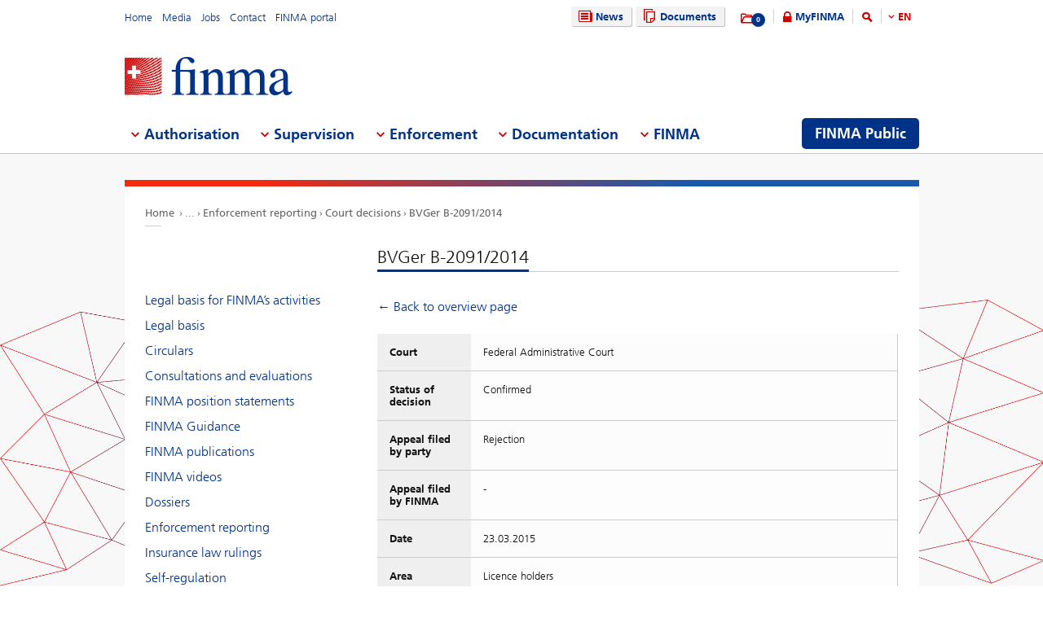

--- FILE ---
content_type: text/html; charset=utf-8
request_url: https://www.finma.ch/en/documentation/enforcement-reporting/gerichtsentscheide/bvger-b-2091-2014/
body_size: 60743
content:

<!DOCTYPE html>
<!--[if IE 9 ]> <html class="ie9"><![endif]-->
<!--[if (gt IE 9)|!(IE)]><!-->
<html>
<!--<![endif]-->
<head>
    <link href="/Frontend/Finma/default.min.css" rel="stylesheet" type="text/css" />
    <link href="/Frontend/Finma/app.min.css?v=3.5.0" rel="stylesheet" type="text/css" />
        <meta http-equiv="X-UA-Compatible" content="IE=Edge,chrome=1" />
        <title>BVGer B-2091/2014 | FINMA</title>
    <meta http-equiv="Content-Type" content="text/html; charset=utf-8" />
    <meta name="rating" content="general" />
    <meta name="distribution" content="global" />
    <meta name="Content-Language" content="en" />
    <meta name="language" content="en" />
    <meta name="description" content="BVGer B-2091/2014" />
    <meta name="keywords" content="BVGer B-2091/2014" />
        <meta name="author" content="Eidgen&#246;ssische Finanzmarktaufsicht FINMA" />
        <link rel="canonical" href="https://www.finma.ch/documentation/enforcement-reporting/gerichtsentscheide/bvger-b-2091-2014/">
            <link rel="alternate" hreflang="en" href="https://www.finma.ch/en/documentation/enforcement-reporting/gerichtsentscheide/bvger-b-2091-2014/" />
            <link rel="alternate" hreflang="de" href="https://www.finma.ch/de/dokumentation/enforcementberichterstattung/gerichtsentscheide/bvger-b-2091-2014/" />
            <link rel="alternate" hreflang="fr" href="https://www.finma.ch/fr/documentation/reporting-sur-l’enforcement/gerichtsentscheide/bvger-b-2091-2014/" />
            <link rel="alternate" hreflang="it" href="https://www.finma.ch/it/documentazione/rendicontazione-in-materia-di-enforcement/gerichtsentscheide/bvger-b-2091-2014/" />
    <link rel="alternate" hreflang="x-default" href="https://www.finma.ch/documentation/enforcement-reporting/gerichtsentscheide/bvger-b-2091-2014/" />
    <meta name="viewport" id="viewport-meta" content="width=device-width, initial-scale=1.0, maximum-scale=1.0">
    <link rel="shortcut icon" href="/Frontend/Finma/assets/img/icon/favicon.ico" type="image/x-icon" />
    <link rel="apple-touch-icon" href="/Frontend/Finma/assets/img/icon/apple-touch-icon.png" />
    <link rel="apple-touch-icon-precomposed" href="/Frontend/Finma/assets/img/icon/apple-touch-icon-precomposed.png" />
    <link rel="shortcut icon" href="/Frontend/Finma/assets/img/icon/favicon.ico" type="image/x-icon" />
    <link rel="apple-touch-icon" href="/Frontend/Finma/assets/img/icon/apple-touch-icon.png" />
    <link rel="apple-touch-icon-precomposed" href="/Frontend/Finma/assets/img/icon/apple-touch-icon-precomposed.png" />
    <meta name="application-name" content="FINMA" />
    <meta name="msapplication-TileColor" content="#FFFFFF" />
    <meta name="msapplication-TileImage" content="/Frontend/Finma/assets/img/icon/tile-icon.png" />
    <meta name="msapplication-config" content="none" />
    <script src="/Frontend/Finma/assets/js/app/modernizr.custom.js" type="text/javascript"></script>
    <!--[if lt IE 10]>
    <script src="/Frontend/Finma/assets/js/app/media.match.min.js"></script>
    <![endif]-->
<!-- Matomo Tag Manager --> <script> var _mtm = window._mtm = window._mtm || []; _mtm.push({'mtm.startTime': (new Date().getTime()), 'event': 'mtm.Start'}); _mtm.push({'page_type': "content", event: "mtm.pageView", }); var d=document, g=d.createElement('script'), s=d.getElementsByTagName('script')[0]; g.async=true; g.src='https://insights.finma.ch/js/container_bgMPmEU1.js'; s.parentNode.insertBefore(g,s); </script> <!-- End Matomo Tag Manager --> 
    <!-- TwitterCards -->
<meta name="twitter:card" content="summary">
<meta name="twitter:title" content="BVGer B-2091/2014">
	<meta name="twitter:description" content="BVGer B-2091/2014">
	<meta name="twitter:image" content="https://www.finma.ch/~/media/finma/images/logo/finma-logo.png">

<!-- OpenGraph -->
<meta property="og:type" content="website">
<meta property="og:url" content="https://www.finma.ch/en/documentation/enforcement-reporting/gerichtsentscheide/bvger-b-2091-2014/">
<meta property="og:site_name" content="Eidgen&#246;ssische Finanzmarktaufsicht FINMA">
<meta property="og:title" content="BVGer B-2091/2014">
	<meta property="og:description" content="BVGer B-2091/2014">
	<meta property="og:image" content="https://www.finma.ch/~/media/finma/images/logo/finma-logo.png">

 
    
    
    
</head>
<body class="mod mod-layout" data-culture="de-CH">
    <div class="l-page">
        <header class="l-head" role="banner">
            <div class="l-wrap">

                <a class="e-btn btn-search-mobile js-btn-search-mobile" href="/en/search/" aria-label="search icon"></a>
                <a href="javascript:;" class="e-btn btn-navmain-mobile js-btn-navmain-mobile" aria-label="mobile menu"></a>
                
<div class="g-row l-service js-l-service">
    <div class="g-cell left">
        
            <div class="mod-nav-meta">    <ul class="nav-meta-list">
            <li class="nav-meta-list-item">
                    <a class=" " href="/en/" title="Home" target="">
                        Home
                    </a>
            </li>
            <li class="nav-meta-list-item">
                    <a class=" " href="/en/media/" title="Media" target="">
                        Media
                    </a>
            </li>
            <li class="nav-meta-list-item">
                    <a class="  " href="/en/finma/working-at-finma/current-vacancies/" accesskey="0" title="Jobs" target="">
                        Jobs
                    </a>
            </li>
            <li class="nav-meta-list-item">
                    <a class=" " href="/en/contact/" title="Contact" target="">
                        Contact
                    </a>
            </li>
            <li class="nav-meta-list-item">
                    <a class=" " href="https://portal.finma.ch/auth-login/ui/app/auth/application/access?lang=en" title="FINMA portal" target="_blank">
                        FINMA portal
                    </a>
            </li>
    </ul>
</div>


 
    </div>
    <div class="g-cell right">
        
    <div class="mod mod-nav-service">
        <ul class="nav-service-list">
            <li>
    <ul class="quick-btn-links">
            <li>
                    <a href="/en/news/" class="e-btn btn-navigation  " accesskey="6" title="News" target="">
                        <i class="glyph-news"></i>
                        News
                    </a>
            </li>
            <li>
                    <a href="/en/documents/" class="e-btn btn-navigation  " title="Documents" target="">
                        <i class="glyph-documents"></i>
                        Documents
                    </a>
            </li>
    </ul>

            </li>
            <li class="service-links-item">
                <ul class="service-links">
                        <li class="service-links-watchlist-item">
                                <a href="/en/personal-download-list/" class="service-icon-watchlist" title="Merkliste">
                                    <div class="glyph-folder">
                                        <span class="service-notification-circle">
                                            <span class="service-notification-number" data-getcounturl="/api/watchlist/GetCount">0</span>
                                        </span>
                                    </div>
                                </a>
                        </li>
                        <li class="service-links-lock-item">
<a class="icon-login" title="MyFINMA" href="/en/myfinma/">MyFINMA</a>                        </li>
                    <li class="service-link-search-item">
                            <a href="/en/search/" class="icon-magnifier" accesskey="4" title="Search"><span class="glyph-search"></span></a>
                    </li>
                        <li class="service-link-language service-link-language-item js-service-link-language-item">
                            <ul class="service-link-language-list" accesskey="8" title="Language list">
                                <li><a class="service-link-language-item js-service-link-language-list active" href="javascript:;" title="EN">
                                        EN
                                </a></li>
                                    <li><a class="service-link-language-item js-service-link-language-list" href="/de/dokumentation/enforcementberichterstattung/gerichtsentscheide/bvger-b-2091-2014/" title="DE">DE</a></li>
                                    <li><a class="service-link-language-item js-service-link-language-list" href="/fr/documentation/reporting-sur-l’enforcement/gerichtsentscheide/bvger-b-2091-2014/" title="FR">FR</a></li>
                                    <li><a class="service-link-language-item js-service-link-language-list" href="/it/documentazione/rendicontazione-in-materia-di-enforcement/gerichtsentscheide/bvger-b-2091-2014/" title="IT">IT</a></li>
                            </ul>
                        </li>
                </ul>
            </li>
        </ul>
    </div>


 
    </div>
</div>
<div class="g-row l-logo">
        <div class="mod-logo">
        <a href="/en/" accesskey="0" title="Finma Logo">
            <img src="/~/media/finma/images/logo/finma-logo.png?h=94&amp;iar=0&amp;w=412&amp;hash=A19C8B9DCA22533F4FECCCAE2CBFFAA1" alt="FINMA" width="412" height="94" />
        </a>
    </div>
 
</div>
<nav class="g-row l-nav js-l-nav">
    
    <div class="mod mod-nav-main" data-page="home">
        <ul class="nav-main-list js-nav-main-list" role="navigation">
            <a href="#navigation" name="navigation" accesskey="1" title="Menu 1"></a>
                        <li class="main-list-item js-main-list-item" role="presentation" aria-haspopup="true">
                        <h2 class="main-list-link js-main-list-link">Authorisation</h2>

                <ul class="main-flyout js-main-flyout" role="menu" aria-expanded="false">
                    <li class="g-row" role="presentation">
                        <div class="g-cell s-1of3 flyout-column-left">
                            <div class="flyout-column-left-wrap e-text">
                                        <div class="flyout-column-left-title">Authorised or registered institutions, persons and products</div>
                                                                    <div class="flyout-column-text-box">
                                            <div class="text-image pull-left">
                                                <img src="/~/media/finma/images/menuicons/finma_icon_bewilligung.png?h=64&amp;iar=0&amp;w=64&amp;hash=C59AF4AB210953925B44A1CBEDE5FD8F" alt="Authorisation icon" width="64" height="64" />
                                            </div>
                                        <div class="flyout-column-text">These companies, persons and products have a licence and are permitted to operate on the financial market.</div>
                                    </div>
                            </div>
                        </div>
                        <div class="g-cell s-1of3 flyout-column-center">
                            <div class="flyout-column-center-wrap">
                                <span class="flyout-column-title">Getting authorised</span>
                                        <ul class="flyout-column-list" role="menu">
                <li role="presentation">
                    <a href="/en/authorisation/authorisation-overview/" title="Authorisation" role="menuitem">Authorisation</a>
                </li>
                <li role="presentation">
                    <a href="/en/authorisation/types-of-licensing/" title="Types of authorisation" role="menuitem">Types of authorisation</a>
                </li>
                <li role="presentation">
                    <a href="/en/authorisation/banks-and-securities-firms/" title="Banks and securities firms" role="menuitem">Banks and securities firms</a>
                </li>
                <li role="presentation">
                    <a href="/en/authorisation/insurers/" title="Insurers" role="menuitem">Insurers</a>
                </li>
                <li role="presentation">
                    <a href="/en/authorisation/insurance-intermediaries/" title="Insurance intermediaries" role="menuitem">Insurance intermediaries</a>
                </li>
                <li role="presentation">
                    <a href="/en/authorisation/asset-management/" title="Asset management" role="menuitem">Asset management</a>
                </li>
                <li role="presentation">
                    <a href="/en/authorisation/portfolio-managers-and-trustees/" title="Portfolio managers and trustees" role="menuitem">Portfolio managers and trustees</a>
                </li>
                <li role="presentation">
                    <a href="/en/authorisation/supervisory-organisations/" title="Supervisory organisations" role="menuitem">Supervisory organisations</a>
                </li>
                <li role="presentation">
                    <a href="/en/authorisation/vertretungen-auslaendischer-finanzinstitute-gemaess-finig/" title="Representative offices of financial institutions based outside Switzerland under FinIA" role="menuitem">Representative offices of financial institutions based outside Switzerland under FinIA</a>
                </li>
                <li role="presentation">
                    <a href="/en/authorisation/self-regulatory-organisations-sros/" title="Self-regulatory organisations (SROs)" role="menuitem">Self-regulatory organisations (SROs)</a>
                </li>
                <li role="presentation">
                    <a href="/en/authorisation/financial-market-infrastructures-and-foreign-market-participants/" title="Financial market infrastructures and foreign market participants" role="menuitem">Financial market infrastructures and foreign market participants</a>
                </li>
                <li role="presentation">
                    <a href="/en/authorisation/rating-agencies/" title="Rating agencies" role="menuitem">Rating agencies</a>
                </li>
                <li role="presentation">
                    <a href="/en/authorisation/registrierungsstelle/" title="Registration body" role="menuitem">Registration body</a>
                </li>
                <li role="presentation">
                    <a href="/en/authorisation/ombudsmen-for-financial-service-providers/" title="Ombudsmen for financial service providers" role="menuitem">Ombudsmen for financial service providers</a>
                </li>
                <li role="presentation">
                    <a href="/en/authorisation/pruefstelle-fuer-prospekte/" title="Reviewing body for prospectuses" role="menuitem">Reviewing body for prospectuses</a>
                </li>
                <li role="presentation">
                    <a href="/en/authorisation/fintech/" title="FinTech" role="menuitem">FinTech</a>
                </li>
        </ul>

                            </div>
                        </div>
                        <div class="g-cell s-1of3 flyout-column-right">
                            <div class="flyout-column-right-wrap">
<a class="flyout-column-link" href="/en/finma-public/authorised-institutions-individuals-and-products/">Authorised or registered institutions, persons and products</a>                                    <div class="flyout-column-text">These companies, persons and products have a licence and are permitted to operate on the financial market.</div>
                                <a class="flyout-column-link" href="/en/finma-public/warnungen/">Warning list</a>                                    <div class="flyout-column-text">These companies are not authorised and may be engaging in financial market activity without the requisite licence.</div>
                                                            </div>
                        </div>
                    </li>
                </ul>
            </li>
            <li class="main-list-item js-main-list-item" role="presentation" aria-haspopup="true">
                        <h2 class="main-list-link js-main-list-link">Supervision</h2>

                <ul class="main-flyout js-main-flyout" role="menu" aria-expanded="false">
                    <li class="g-row" role="presentation">
                        <div class="g-cell s-1of3 flyout-column-left">
                            <div class="flyout-column-left-wrap e-text">
<a class="flyout-column-link" href="/en/supervision/our-approach-to-supervision/">Our approach to supervision</a>                                                                    <div class="flyout-column-text-box">
                                            <div class="text-image pull-left">
                                                <img src="/~/media/finma/images/menuicons/finma_icon_ueberwachung.png?h=64&amp;iar=0&amp;w=64&amp;hash=EBB252A54B6BD7EA0CDB0475CA196855" alt="Supervision icon" width="64" height="64" />
                                            </div>
                                        <div class="flyout-column-text">FINMA&rsquo;s core task is prudential supervision of the financial market. It also uses private audit companies to extend its reach.</div>
                                    </div>
                            </div>
                        </div>
                        <div class="g-cell s-1of3 flyout-column-center">
                            <div class="flyout-column-center-wrap">
                                <span class="flyout-column-title">Information about supervision of…</span>
                                        <ul class="flyout-column-list" role="menu">
                <li role="presentation">
                    <a href="/en/supervision/our-approach-to-supervision/" title="Our approach to supervision" role="menuitem">Our approach to supervision</a>
                </li>
                <li role="presentation">
                    <a href="/en/supervision/cross-sector-issues/" title="Cross-sector issues" role="menuitem">Cross-sector issues</a>
                </li>
                <li role="presentation">
                    <a href="/en/supervision/banks-and-securities-firms/" title="Banks and securities firms" role="menuitem">Banks and securities firms</a>
                </li>
                <li role="presentation">
                    <a href="/en/supervision/insurers/" title="Insurers" role="menuitem">Insurers</a>
                </li>
                <li role="presentation">
                    <a href="/en/supervision/versicherungsvermittler/" title="Insurance intermediaries" role="menuitem">Insurance intermediaries</a>
                </li>
                <li role="presentation">
                    <a href="/en/supervision/asset-management/" title="Asset Management" role="menuitem">Asset Management</a>
                </li>
                <li role="presentation">
                    <a href="/en/supervision/portfolio-managers-and-trustees/" title="Portfolio managers and trustees" role="menuitem">Portfolio managers and trustees</a>
                </li>
                <li role="presentation">
                    <a href="/en/supervision/supervisory-organisations/" title="Supervisory organisations" role="menuitem">Supervisory organisations</a>
                </li>
                <li role="presentation">
                    <a href="/en/supervision/self-regulatory-organisations-sros/" title="Self-regulatory organisations (SROs)" role="menuitem">Self-regulatory organisations (SROs)</a>
                </li>
                <li role="presentation">
                    <a href="/en/supervision/financial-market-infrastructures/" title="Financial market infrastructures" role="menuitem">Financial market infrastructures</a>
                </li>
                <li role="presentation">
                    <a href="/en/supervision/central-mortgage-bond-institutions/" title="Central mortgage bond institutions" role="menuitem">Central mortgage bond institutions</a>
                </li>
                <li role="presentation">
                    <a href="/en/supervision/fintech/" title="FinTech" role="menuitem">FinTech</a>
                </li>
        </ul>

                            </div>
                        </div>
                        <div class="g-cell s-1of3 flyout-column-right">
                            <div class="flyout-column-right-wrap">
<a class="flyout-column-link" href="/en/supervision/banks-and-securities-firms/categorisation/">Risk categories in the banking sector</a>                                    <div class="flyout-column-text">FINMA assigns banks to different risk categories.</div>
                                <a class="flyout-column-link" href="/en/supervision/insurers/categorisation/">Risk categories in the insurance sector</a>                                    <div class="flyout-column-text">FINMA assigns insurers to different risk categories.</div>
                                                            </div>
                        </div>
                    </li>
                </ul>
            </li>
            <li class="main-list-item js-main-list-item" role="presentation" aria-haspopup="true">
                        <h2 class="main-list-link js-main-list-link">Enforcement</h2>

                <ul class="main-flyout js-main-flyout" role="menu" aria-expanded="false">
                    <li class="g-row" role="presentation">
                        <div class="g-cell s-1of3 flyout-column-left">
                            <div class="flyout-column-left-wrap e-text">
<a class="flyout-column-link" href="/en/enforcement/all-about-enforcement/">Enforcing supervisory law</a>                                                                    <div class="flyout-column-text-box">
                                            <div class="text-image pull-left">
                                                <img src="/~/media/finma/images/menuicons/finma_icon_durchsetzung.png?h=64&amp;iar=0&amp;w=64&amp;hash=DD5B067C17728DE511F0D115D366BC67" alt="Enforcement icon" width="64" height="64" />
                                            </div>
                                        <div class="flyout-column-text"><p style="margin: 0cm 0cm 0pt;">Where necessary, FINMA enforces supervisory law using coercive measures under administrative law. Find out about its powers, approach and measures for dealing with violations of the law here.</p></div>
                                    </div>
                            </div>
                        </div>
                        <div class="g-cell s-1of3 flyout-column-center">
                            <div class="flyout-column-center-wrap">
                                <span class="flyout-column-title">Enforcement topics</span>
                                        <ul class="flyout-column-list" role="menu">
                <li role="presentation">
                    <a href="/en/enforcement/all-about-enforcement/" title="All about Enforcement" role="menuitem">All about Enforcement</a>
                </li>
                <li role="presentation">
                    <a href="/en/enforcement/licence-holders/" title="Licence holders" role="menuitem">Licence holders</a>
                </li>
                <li role="presentation">
                    <a href="/en/enforcement/unauthorised-activities/" title="Unauthorised activities" role="menuitem">Unauthorised activities</a>
                </li>
                <li role="presentation">
                    <a href="/en/enforcement/market-supervision/" title="Market supervision" role="menuitem">Market supervision</a>
                </li>
                <li role="presentation">
                    <a href="/en/enforcement/enforcement-tools/" title="Enforcement tools" role="menuitem">Enforcement tools</a>
                </li>
                <li role="presentation">
                    <a href="/en/enforcement/database-for-assessing-fitness-and-propriety-requirements/" title="Database for assessing fitness and propriety requirements" role="menuitem">Database for assessing fitness and propriety requirements</a>
                </li>
                <li role="presentation">
                    <a href="/en/enforcement/national-and-international-cooperation/" title="National and international cooperation" role="menuitem">National and international cooperation</a>
                </li>
                <li role="presentation">
                    <a href="/en/enforcement/parties-rights-and-obligations/" title="Rights and obligations" role="menuitem">Rights and obligations</a>
                </li>
                <li role="presentation">
                    <a href="/en/enforcement/case-reports-and-court-decisions/" title="Case reports and court decisions" role="menuitem">Case reports and court decisions</a>
                </li>
                <li role="presentation">
                    <a href="/en/enforcement/recovery-und-resolution-n/" title="Recovery and resolution" role="menuitem">Recovery and resolution</a>
                </li>
        </ul>

                            </div>
                        </div>
                        <div class="g-cell s-1of3 flyout-column-right">
                            <div class="flyout-column-right-wrap">
<a class="flyout-column-link" href="/en/documentation/finma-publications/kennzahlen-und-statistiken/statistiken/enforcement/">Enforcement report</a>                                    <div class="flyout-column-text">The enforcement report contains anonymised case studies that offer a more in-depth insight into FINMA&rsquo;s enforcement activities.</div>
                                <a class="flyout-column-link" href="/en/finma-public/warnungen/">Warning list</a>                                    <div class="flyout-column-text">This is a list of companies and individuals that may be operating without the requisite FINMA authorisation.</div>
                                <a class="flyout-column-link" href="/en/enforcement/recovery-und-resolution-n/">Recovery and resolution</a>                                    <div class="flyout-column-text">The section on recovery and resolution provides an insight into the measures available to FINMA in the event that institutions become destabilised. FINMA thereby contributes to ensuring financial stability.</div>
                            </div>
                        </div>
                    </li>
                </ul>
            </li>
            <li class="main-list-item js-main-list-item" role="presentation" aria-haspopup="true">
                        <h2 class="main-list-link js-main-list-link">Documentation</h2>

                <ul class="main-flyout js-main-flyout" role="menu" aria-expanded="false">
                    <li class="g-row" role="presentation">
                        <div class="g-cell s-1of3 flyout-column-left">
                            <div class="flyout-column-left-wrap e-text">
<a class="flyout-column-link" href="/en/documentation/finma-s-legal-basis/">FINMA’s legal basis</a>                                                                    <div class="flyout-column-text-box">
                                            <div class="text-image pull-left">
                                                <img src="/~/media/finma/images/menuicons/finma_icon_dokumentation.png?h=64&amp;iar=0&amp;w=64&amp;hash=42C3971FE452D2643DEB60C25197EEC0" alt="Documentation icon" width="64" height="64" />
                                            </div>
                                        <div class="flyout-column-text">The financial market laws and the Financial Market Supervision Act provide the basis for FINMA&rsquo;s activities. FINMA reports in detail on the fulfilment of its aims.</div>
                                    </div>
                            </div>
                        </div>
                        <div class="g-cell s-1of3 flyout-column-center">
                            <div class="flyout-column-center-wrap">
                                <span class="flyout-column-title">Information on…</span>
                                        <ul class="flyout-column-list" role="menu">
                <li role="presentation">
                    <a href="/en/documentation/finma-s-legal-basis/" title="Legal basis for FINMA’s activities" role="menuitem">Legal basis for FINMA’s activities</a>
                </li>
                <li role="presentation">
                    <a href="/en/documentation/legal-basis/" title="Legal basis" role="menuitem">Legal basis</a>
                </li>
                <li role="presentation">
                    <a href="/en/documentation/circulars/" title="Circulars" role="menuitem">Circulars</a>
                </li>
                <li role="presentation">
                    <a href="/en/documentation/consultations/" title="Consultations and evaluations" role="menuitem">Consultations and evaluations</a>
                </li>
                <li role="presentation">
                    <a href="/en/documentation/finma-s-position/" title="FINMA position statements" role="menuitem">FINMA position statements</a>
                </li>
                <li role="presentation">
                    <a href="/en/documentation/finma-guidance/" title="FINMA Guidance" role="menuitem">FINMA Guidance</a>
                </li>
                <li role="presentation">
                    <a href="/en/documentation/finma-publications/" title="FINMA publications" role="menuitem">FINMA publications</a>
                </li>
                <li role="presentation">
                    <a href="/en/documentation/finma-videos/" title="FINMA videos" role="menuitem">FINMA videos</a>
                </li>
                <li role="presentation">
                    <a href="/en/documentation/dossier/" title="Dossiers" role="menuitem">Dossiers</a>
                </li>
                <li role="presentation">
                    <a href="/en/documentation/enforcement-reporting/" title="Enforcement reporting" role="menuitem">Enforcement reporting</a>
                </li>
                <li role="presentation">
                    <a href="/en/documentation/insurance-law-rulings/" title="Insurance law rulings" role="menuitem">Insurance law rulings</a>
                </li>
                <li role="presentation">
                    <a href="/en/documentation/self-regulation/" title="Self-regulation" role="menuitem">Self-regulation</a>
                </li>
                <li role="presentation">
                    <a href="/en/documentation/international-sanctions-and-combating-terrorism/" title="Sanctions and FATF statements" role="menuitem">Sanctions and FATF statements</a>
                </li>
                <li role="presentation">
                    <a href="/en/documentation/archiv/" title="Archive" role="menuitem">Archive</a>
                </li>
        </ul>

                            </div>
                        </div>
                        <div class="g-cell s-1of3 flyout-column-right">
                            <div class="flyout-column-right-wrap">
<a class="flyout-column-link" target="_blank" rel="noopener noreferrer" href="http://www.admin.ch/opc/en/classified-compilation/20052624/index.html">Financial Market Supervision Act</a>                                    <div class="flyout-column-text">The legal basis for FINMA as an authority, setting out its tasks and powers.</div>
                                <a class="flyout-column-link" href="/en/documentation/finma-publications/annual-reports--and-financial-statements/">Annual report and financial statements</a>                                    <div class="flyout-column-text">FINMA gives a full account of its activities in its annual report.</div>
                                                            </div>
                        </div>
                    </li>
                </ul>
            </li>
            <li class="main-list-item js-main-list-item" role="presentation" aria-haspopup="true">
                        <h2 class="main-list-link js-main-list-link">FINMA</h2>

                <ul class="main-flyout js-main-flyout" role="menu" aria-expanded="false">
                    <li class="g-row" role="presentation">
                        <div class="g-cell s-1of3 flyout-column-left">
                            <div class="flyout-column-left-wrap e-text">
<a class="flyout-column-link" href="/en/finma/finma-an-overview/">FINMA – an overview</a>                                                                    <div class="flyout-column-text-box">
                                            <div class="text-image pull-left">
                                                <img src="/~/media/finma/images/menuicons/finma_icon_behoerde.png?h=64&amp;iar=0&amp;w=64&amp;hash=ED57AB81A75632D24584A132CD7D6DE6" alt="FINMA icon" width="64" height="64" />
                                            </div>
                                        <div class="flyout-column-text">As an independent supervisor of the Swiss financial market, FINMA is institutionally, functionally and financially independent.</div>
                                    </div>
                            </div>
                        </div>
                        <div class="g-cell s-1of3 flyout-column-center">
                            <div class="flyout-column-center-wrap">
                                <span class="flyout-column-title"></span>
                                        <ul class="flyout-column-list" role="menu">
                <li role="presentation">
                    <a href="/en/finma/finma-an-overview/" title="FINMA – an overview " role="menuitem">FINMA – an overview </a>
                </li>
                <li role="presentation">
                    <a href="/en/finma/supervisory-objectives/" title="Supervisory objectives" role="menuitem">Supervisory objectives</a>
                </li>
                <li role="presentation">
                    <a href="/en/finma/organisation/" title="Organisation" role="menuitem">Organisation</a>
                </li>
                <li role="presentation">
                    <a href="/en/finma/working-at-finma/" title="Working at FINMA" role="menuitem">Working at FINMA</a>
                </li>
                <li role="presentation">
                    <a href="/en/finma/activities/" title="Activities" role="menuitem">Activities</a>
                </li>
                <li role="presentation">
                    <a href="/en/finma/auditing/" title="Auditing" role="menuitem">Auditing</a>
                </li>
                <li role="presentation">
                    <a href="/en/finma/finma-mandataries/" title="FINMA mandataries" role="menuitem">FINMA mandataries</a>
                </li>
                <li role="presentation">
                    <a href="/en/finma/national-cooperation/" title="National cooperation" role="menuitem">National cooperation</a>
                </li>
                <li role="presentation">
                    <a href="/en/finma/international-activities/" title="International activities" role="menuitem">International activities</a>
                </li>
                <li role="presentation">
                    <a href="/en/finma/digital-exchange/" title="Digital exchange" role="menuitem">Digital exchange</a>
                </li>
                <li role="presentation">
                    <a href="/en/finma/making-a-report/" title="Making a report" role="menuitem">Making a report</a>
                </li>
        </ul>

                            </div>
                        </div>
                        <div class="g-cell s-1of3 flyout-column-right">
                            <div class="flyout-column-right-wrap">
<a class="flyout-column-link" target="_blank" rel="noopener noreferrer" href="/~/media/finma/dokumente/dokumentencenter/myfinma/6finmapublic/finma-ein-portraet.pdf?sc_lang=en&amp;hash=0CADEB898C65A2CEAF6A410126A5190A">FINMA: A Portrait</a>                                    <div class="flyout-column-text"><p style="margin: 0cm 0cm 0pt;"><span>Supervision of the financial sector calls for a strong, competent, independent regulator. This brochure illustrates how FINMA meets these criteria.</span></p></div>
                                <a class="flyout-column-link" href="/en/documentation/finma-publications/annual-reports--and-financial-statements/">Annual Report</a>                                    <div class="flyout-column-text">FINMA accounts for its supervisory activities in its annual report and annual financial statements.</div>
                                                            </div>
                        </div>
                    </li>
                </ul>
            </li>

                <li class="finma-public-item" style="display: block;" role="presentation" aria-haspopup="true">
                    <a class="e-btn btn-finma-public" role="menuitem" title="FINMA Public" href="/en/finma-public/">FINMA Public</a>
                </li>
        </ul>
    </div>


 
</nav>
 
            </div>
        </header>
        <div class="l-body l-sub">
            <div class="l-background">
                
            </div>
            <div class="l-content-wrapper l-wrap">
                <div class="g-row">
                    
<div class="l-bread">
    <div class="mod-breadcrumb">
        <ul class="breadcrumb-list">
                <li><a href="/en/">Home                </a></li>
                    <li><span class="state-extra">...</span></li>
                <li><a href="/en/documentation/enforcement-reporting/">Enforcement reporting                </a></li>
                <li><a href="/en/documentation/enforcement-reporting/gerichtsentscheide/">Court decisions                </a></li>
                <li><a href="/en/documentation/enforcement-reporting/gerichtsentscheide/bvger-b-2091-2014/">BVGer B-2091/2014                </a></li>
        </ul>
    </div>
</div>
                    <div class="g-cell s-flex">
                            <div class="l-content l-right--left">
        <div class="l-main">
            <div class="e-text text-heading-underline">

    <h1>BVGer B-2091/2014</h1>

</div>


            
    <div class="mod mod-content">
        <div class="e-text">
            <p>
                <a href="/en/documentation/enforcement-reporting/gerichtsentscheide/">← Back to overview page<br /><br /></a>
            </p>
            <table class="e-table vertical" data-track-content data-content-name='Warnliste' data-content-piece='Federal Administrative Court'>
                <tr>
                    <th>Court</th>
                    <td>Federal Administrative Court</td>
                </tr>
                <tr>
                    <th>Status of decision</th>
                    <td>
                        Confirmed                    </td>
                </tr>
                <tr>
                    <th>Appeal filed by party</th>
                    <td>
                        Rejection                    </td>
                </tr>
                <tr>
                    <th>Appeal filed by FINMA</th>
                    <td>
-                                            </td>
                </tr>
                <tr>
                    <th>Date</th>
                    <td>23.03.2015</td>
                </tr>
                <tr>
                    <th>Area</th>
                    <td>
                        Licence holders                    </td>
                </tr>
                <tr>
                    <th>Topic</th>
                    <td>
                        Other                    </td>
                </tr>
                <tr>
                    <th>Description</th>
                    <td><p>Ausnahme von der Unterstellung unter das BankG und von der Sorgfaltspflicht nach GwG, siehe <strong><a href="/~/media/finma/dokumente/dokumentencenter/myfinma/finma-publikationen/enforcementbericht/20150224-enforcementbericht-2014.pdf"><strong>Enforcementbericht 2014</strong></a>, Fall 2</strong></p></td>
                </tr>
                <tr>
                        <th>Reference</th>
<td>
<a target="_blank" rel="noopener noreferrer" href="https://jurispub.admin.ch/publiws/download?decisionId=26402957-1fe9-44a3-92f7-206f7b7c89c1">BVGer B-2091/2014</a></td>
                </tr>
            </table>
        </div>
    </div>


        </div>
        <div class="l-sidebar">

    <div class="mod mod-nav-sidebar">
        <span class="nav-sidebar-mobile-title js-nav-sidebar-mobile-title">BVGer B 2091 2014</span>

        <ul class="nav-sidebar-list-level-1">

                <li><a href="/en/documentation/finma-s-legal-basis/" title="Legal basis for FINMA’s activities">Legal basis for FINMA’s activities</a></li>
                <li><a href="/en/documentation/legal-basis/" title="Legal basis">Legal basis</a></li>
    <ul class="nav-sidebar-list-level-2">


    </ul> 
                <li><a href="/en/documentation/circulars/" title="Circulars">Circulars</a></li>
    <ul class="nav-sidebar-list-level-2">


    </ul> 
                <li><a href="/en/documentation/consultations/" title="Consultations and evaluations">Consultations and evaluations</a></li>
    <ul class="nav-sidebar-list-level-2">


    </ul> 
                <li><a href="/en/documentation/finma-s-position/" title="FINMA position statements">FINMA position statements</a></li>
                <li><a href="/en/documentation/finma-guidance/" title="FINMA Guidance">FINMA Guidance</a></li>
    <ul class="nav-sidebar-list-level-2">


    </ul> 
                <li><a href="/en/documentation/finma-publications/" title="FINMA publications">FINMA publications</a></li>
    <ul class="nav-sidebar-list-level-2">


    </ul> 
                <li><a href="/en/documentation/finma-videos/" title="FINMA videos">FINMA videos</a></li>
                <li><a href="/en/documentation/dossier/" title="Dossiers">Dossiers</a></li>
    <ul class="nav-sidebar-list-level-2">


    </ul> 
                <li><a href="/en/documentation/enforcement-reporting/" title="Enforcement reporting">Enforcement reporting</a></li>
    <ul class="nav-sidebar-list-level-2">


    </ul> 
                <li><a href="/en/documentation/insurance-law-rulings/" title="Insurance law rulings">Insurance law rulings</a></li>
                <li><a href="/en/documentation/self-regulation/" title="Self-regulation">Self-regulation</a></li>
    <ul class="nav-sidebar-list-level-2">


    </ul> 
                <li><a href="/en/documentation/international-sanctions-and-combating-terrorism/" title="Sanctions and FATF statements">Sanctions and FATF statements</a></li>
    <ul class="nav-sidebar-list-level-2">


    </ul> 
                <li><a href="/en/documentation/archiv/" title="Archive">Archive</a></li>
    <ul class="nav-sidebar-list-level-2">


    </ul> 

        </ul>

    </div>

        </div>
    </div>

                    </div>
                </div>
            </div>
            <div class="l-background-image-container js-l-background-image-container">
                <img class="l-background-image js-l-background-image" src="/Frontend/Finma/assets/img/content/background-image-grey.png" width="1920" height="620" alt="Backgroundimage" />
            </div>
        </div>

        <footer class="l-footer-wrapper" role="contentinfo">
            
<div class="js-l-footer-scroll-anchor" style="height: 1px;"></div>
<div class="l-footer l-wrap">
    <div class="l-footer-top">
        <div class="g-row">
            <div class="g-cell s-3of5">
                
<div class="mod-footer">
    <!-- Footer Address  -->
            <ul class="footer-adress-list">
                <li>
                    <span itemprop="name" class="footer-adress-title">Swiss Financial Market Supervisory Authority FINMA</span>
                </li>
                <li>
                    <p itemprop="address" class="footer-adress-text" itemscope itemtype="http://data-vocabulary.org/Address">
                        <span itemprop="street-address">Laupenstrasse 27</span>,
                        <span itemprop="postal-code">3003</span>
                        <span itemprop="locality">Bern</span>
                    </p>
                </li>
                <li>
                    <p itemprop="tel" class="footer-adress-text">
                        <a href="tel:0041313279100">Phone +41 31 327 91 00</a>,
                        <span>Fax +41 31 327 91 01</span>
                    </p>
                </li>
                <li>
                    <p itemprop="mail" class="footer-adress-mail">
                        <a href="mailto:info@finma.ch">info@finma.ch</a>
                    </p>
                </li>
            </ul>
</div>
 
            </div>
            <div class="g-cell s-2of5">
                
<div class="mod-footer">
            <!-- Footer Search -->
            <ul class="footer-search">
                <li class="footer-search-title">Search site</li>
                <li class="footer-search-field">
                    <div class="mod mod-search skin-search-footer" data-url="/en/search">
                        <div class="search-formline">
                                <input class="js-search" type="text" placeholder="What are you looking for?">
                            <a class="e-btn btn-search" href="javascript:;"></a>

                        </div>
                    </div>
                </li>
            </ul>
</div>
 
            </div>
        </div>
    </div>
    <div class="l-footer-list">
        
    <div class="mod-footer">
        <div class="g-row footer-linklist">
                        <div class="g-cell s-1of5">
                <h3 class="footer-linklist-title">Authorisation</h3>
                        <ul class="footer-linklist">
                <li><a href="/en/authorisation/authorisation-overview/" title="Authorisation">Authorisation</a></li>
                <li><a href="/en/authorisation/types-of-licensing/" title="Types of authorisation">Types of authorisation</a></li>
                <li><a href="/en/authorisation/banks-and-securities-firms/" title="Banks and securities firms">Banks and securities firms</a></li>
                <li><a href="/en/authorisation/insurers/" title="Insurers">Insurers</a></li>
                <li><a href="/en/authorisation/insurance-intermediaries/" title="Insurance intermediaries">Insurance intermediaries</a></li>
                <li><a href="/en/authorisation/asset-management/" title="Asset management">Asset management</a></li>
                <li><a href="/en/authorisation/portfolio-managers-and-trustees/" title="Portfolio managers and trustees">Portfolio managers and trustees</a></li>
                <li><a href="/en/authorisation/supervisory-organisations/" title="Supervisory organisations">Supervisory organisations</a></li>
                <li><a href="/en/authorisation/vertretungen-auslaendischer-finanzinstitute-gemaess-finig/" title="Representative offices of financial institutions based outside Switzerland under FinIA">Representative offices of financial institutions based outside Switzerland under FinIA</a></li>
                <li><a href="/en/authorisation/self-regulatory-organisations-sros/" title="Self-regulatory organisations (SROs)">Self-regulatory organisations (SROs)</a></li>
                <li><a href="/en/authorisation/financial-market-infrastructures-and-foreign-market-participants/" title="Financial market infrastructures and foreign market participants">Financial market infrastructures and foreign market participants</a></li>
                <li><a href="/en/authorisation/rating-agencies/" title="Rating agencies">Rating agencies</a></li>
                <li><a href="/en/authorisation/registrierungsstelle/" title="Registration body">Registration body</a></li>
                <li><a href="/en/authorisation/ombudsmen-for-financial-service-providers/" title="Ombudsmen for financial service providers">Ombudsmen for financial service providers</a></li>
                <li><a href="/en/authorisation/pruefstelle-fuer-prospekte/" title="Reviewing body for prospectuses">Reviewing body for prospectuses</a></li>
                <li><a href="/en/authorisation/fintech/" title="FinTech">FinTech</a></li>
        </ul>

            </div>
            <div class="g-cell s-1of5">
                <h3 class="footer-linklist-title">Supervision</h3>
                        <ul class="footer-linklist">
                <li><a href="/en/supervision/our-approach-to-supervision/" title="Our approach to supervision">Our approach to supervision</a></li>
                <li><a href="/en/supervision/cross-sector-issues/" title="Cross-sector issues">Cross-sector issues</a></li>
                <li><a href="/en/supervision/banks-and-securities-firms/" title="Banks and securities firms">Banks and securities firms</a></li>
                <li><a href="/en/supervision/insurers/" title="Insurers">Insurers</a></li>
                <li><a href="/en/supervision/versicherungsvermittler/" title="Insurance intermediaries">Insurance intermediaries</a></li>
                <li><a href="/en/supervision/asset-management/" title="Asset Management">Asset Management</a></li>
                <li><a href="/en/supervision/portfolio-managers-and-trustees/" title="Portfolio managers and trustees">Portfolio managers and trustees</a></li>
                <li><a href="/en/supervision/supervisory-organisations/" title="Supervisory organisations">Supervisory organisations</a></li>
                <li><a href="/en/supervision/self-regulatory-organisations-sros/" title="Self-regulatory organisations (SROs)">Self-regulatory organisations (SROs)</a></li>
                <li><a href="/en/supervision/financial-market-infrastructures/" title="Financial market infrastructures">Financial market infrastructures</a></li>
                <li><a href="/en/supervision/central-mortgage-bond-institutions/" title="Central mortgage bond institutions">Central mortgage bond institutions</a></li>
                <li><a href="/en/supervision/fintech/" title="FinTech">FinTech</a></li>
        </ul>

            </div>
            <div class="g-cell s-1of5">
                <h3 class="footer-linklist-title">Enforcement</h3>
                        <ul class="footer-linklist">
                <li><a href="/en/enforcement/all-about-enforcement/" title="All about Enforcement">All about Enforcement</a></li>
                <li><a href="/en/enforcement/licence-holders/" title="Licence holders">Licence holders</a></li>
                <li><a href="/en/enforcement/unauthorised-activities/" title="Unauthorised activities">Unauthorised activities</a></li>
                <li><a href="/en/enforcement/market-supervision/" title="Market supervision">Market supervision</a></li>
                <li><a href="/en/enforcement/enforcement-tools/" title="Enforcement tools">Enforcement tools</a></li>
                <li><a href="/en/enforcement/database-for-assessing-fitness-and-propriety-requirements/" title="Database for assessing fitness and propriety requirements">Database for assessing fitness and propriety requirements</a></li>
                <li><a href="/en/enforcement/national-and-international-cooperation/" title="National and international cooperation">National and international cooperation</a></li>
                <li><a href="/en/enforcement/parties-rights-and-obligations/" title="Rights and obligations">Rights and obligations</a></li>
                <li><a href="/en/enforcement/case-reports-and-court-decisions/" title="Case reports and court decisions">Case reports and court decisions</a></li>
                <li><a href="/en/enforcement/recovery-und-resolution-n/" title="Recovery and resolution">Recovery and resolution</a></li>
        </ul>

            </div>
            <div class="g-cell s-1of5">
                <h3 class="footer-linklist-title">Documentation</h3>
                        <ul class="footer-linklist">
                <li><a href="/en/documentation/finma-s-legal-basis/" title="Legal basis for FINMA’s activities">Legal basis for FINMA’s activities</a></li>
                <li><a href="/en/documentation/legal-basis/" title="Legal basis">Legal basis</a></li>
                <li><a href="/en/documentation/circulars/" title="Circulars">Circulars</a></li>
                <li><a href="/en/documentation/consultations/" title="Consultations and evaluations">Consultations and evaluations</a></li>
                <li><a href="/en/documentation/finma-s-position/" title="FINMA position statements">FINMA position statements</a></li>
                <li><a href="/en/documentation/finma-guidance/" title="FINMA Guidance">FINMA Guidance</a></li>
                <li><a href="/en/documentation/finma-publications/" title="FINMA publications">FINMA publications</a></li>
                <li><a href="/en/documentation/finma-videos/" title="FINMA videos">FINMA videos</a></li>
                <li><a href="/en/documentation/dossier/" title="Dossiers">Dossiers</a></li>
                <li><a href="/en/documentation/enforcement-reporting/" title="Enforcement reporting">Enforcement reporting</a></li>
                <li><a href="/en/documentation/insurance-law-rulings/" title="Insurance law rulings">Insurance law rulings</a></li>
                <li><a href="/en/documentation/self-regulation/" title="Self-regulation">Self-regulation</a></li>
                <li><a href="/en/documentation/international-sanctions-and-combating-terrorism/" title="Sanctions and FATF statements">Sanctions and FATF statements</a></li>
                <li><a href="/en/documentation/archiv/" title="Archive">Archive</a></li>
        </ul>

            </div>
            <div class="g-cell s-1of5">
                <h3 class="footer-linklist-title">FINMA</h3>
                        <ul class="footer-linklist">
                <li><a href="/en/finma/finma-an-overview/" title="FINMA – an overview ">FINMA – an overview </a></li>
                <li><a href="/en/finma/supervisory-objectives/" title="Supervisory objectives">Supervisory objectives</a></li>
                <li><a href="/en/finma/organisation/" title="Organisation">Organisation</a></li>
                <li><a href="/en/finma/working-at-finma/" title="Working at FINMA">Working at FINMA</a></li>
                <li><a href="/en/finma/activities/" title="Activities">Activities</a></li>
                <li><a href="/en/finma/auditing/" title="Auditing">Auditing</a></li>
                <li><a href="/en/finma/finma-mandataries/" title="FINMA mandataries">FINMA mandataries</a></li>
                <li><a href="/en/finma/national-cooperation/" title="National cooperation">National cooperation</a></li>
                <li><a href="/en/finma/international-activities/" title="International activities">International activities</a></li>
                <li><a href="/en/finma/digital-exchange/" title="Digital exchange">Digital exchange</a></li>
                <li><a href="/en/finma/making-a-report/" title="Making a report">Making a report</a></li>
        </ul>

                    <span class="footer-finmapublic-btn">
                            <a href="/en/finma-public/" class="e-btn btn-standard">FINMA Public</a>
                    </span>
                    <ul class="footer-linklist">
                            <li><a href="/en/finma-public/article-series,-c-,-finma-at-work/">Article series: FINMA at work</a></li>
                            <li><a href="/en/finma-public/authorised-institutions-individuals-and-products/">Authorised companies</a></li>
                            <li><a href="/en/finma-public/warnungen/">Warnings</a></li>
                            <li><a href="/en/finma-public/reporting-information/">Reporting information</a></li>
                    </ul>
            </div>

        </div>
    </div>



 
    </div>
    <div class="l-footer-bottom">
        <div class="g-cell left">
            
<div class="mod-footer">
        <ul class="footer-language-links">
                <li><a href="javascript:;" class="state-active">EN</a></li>
                    <li><a href="/de/dokumentation/enforcementberichterstattung/gerichtsentscheide/bvger-b-2091-2014/">DE</a></li>
                    <li><a href="/fr/documentation/reporting-sur-l’enforcement/gerichtsentscheide/bvger-b-2091-2014/">FR</a></li>
                    <li><a href="/it/documentazione/rendicontazione-in-materia-di-enforcement/gerichtsentscheide/bvger-b-2091-2014/">IT</a></li>
        </ul>
</div>
 
            
<div class="mod mod-footer">
            <ul class="footer-meta-links">
                <li><span class="footer-copy">&copy; 2026 FINMA</span></li>
                    <li>
                            <a href="/en/media/" title="Media">Media</a>
                    </li>
                    <li>
                            <a href="/en/finma/working-at-finma/" title="Jobs and careers">Jobs and careers</a>
                    </li>
                    <li>
                            <a href="/en/contact/" title="Contact">Contact</a>
                    </li>
                    <li>
                            <a href="/en/finma-public/abbreviations/" title="Abbreviations">Abbreviations</a>
                    </li>
                    <li>
                            <a href="/en/terms-and-conditions/" title="Terms and conditions">Terms and conditions</a>
                    </li>
                    <li>
                            <a href="/en/impressum/" title="About this website">About this website</a>
                    </li>
                    <li>
                            <a href="/en/sitemap/" title="Sitemap">Sitemap</a>
                    </li>
                    <li>
                            <a href="/en/documentation/archiv/" title="Archive">Archive</a>
                    </li>
            </ul>
</div>

 
        </div>
        <div class="g-cell right">
            
<div class="mod-footer">
        <ul class="footer-service-links">
                    <li>
                        <a href="/en/news/">
                            <span class="glyph-news">&nbsp;</span>
                        </a>
                    </li>
                    <li>
                        <a href="/en/documents/">
                            <span class="glyph-documents">&nbsp;</span>
                        </a>
                    </li>
        </ul>
</div>
 
        </div>
    </div>
</div>
<span class="footer-copy-extra">&copy;&nbsp;2026&nbsp;FINMA</span>
 
        </footer>
    </div>
    

    <script src="/Frontend/Finma/app.min.js?v=3.5.0" type="text/javascript"></script>


    

    <script>
        (function ($) {
            $(document).ready(function () {
                var config = {},
                    $root = $('html'),
                    application = new Tc.Application($root, config);

                application.registerModules();
                application.start();
            });
        })(Tc.$);

        var MTUserId = 'a0f8c45a-ea03-4ebd-af89-6dbd56762821';
        var MTFontIds = new Array();

        MTFontIds.push("722105"); // Frutiger® W01 45 Light
        MTFontIds.push("722117"); // Frutiger® W01 55 Roman
        MTFontIds.push("722129"); // Frutiger® W01 65 Bold
        (function () {
            var mtTracking = document.createElement('script');
            mtTracking.type = 'text/javascript';
            mtTracking.async = 'true';
            mtTracking.src = ('https:' == document.location.protocol ? 'https:' : 'http:') + '//fast.fonts.net/lt/trackingCode.js';

            (document.getElementsByTagName('head')[0] || document.getElementsByTagName('body')[0]).appendChild(mtTracking);
        })();
    </script>
</body>
</html>